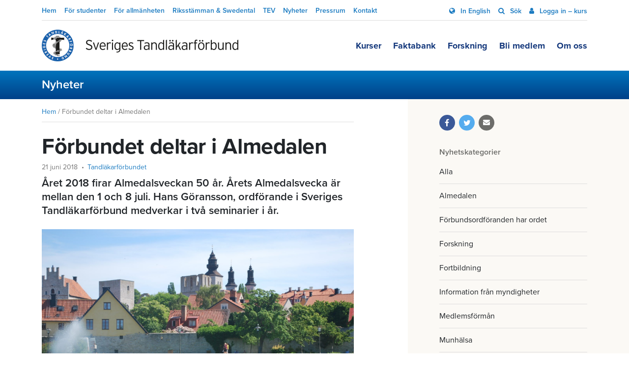

--- FILE ---
content_type: text/html; charset=UTF-8
request_url: https://tandlakarforbundet.se/forbundet-deltar-i-almedalen/
body_size: 12245
content:
<!doctype html>
<html lang="sv-SE">
  <head>
  <meta charset="utf-8">
  <meta http-equiv="x-ua-compatible" content="ie=edge">
  <meta name="viewport" content="width=device-width, initial-scale=1, shrink-to-fit=no">
  <link rel="preconnect" href="https://fonts.googleapis.com">
  <link rel="preconnect" href="https://fonts.gstatic.com" crossorigin>
      <link href="https://fonts.googleapis.com/css2?family=Kalam:wght@700&display=swap" rel="stylesheet">
    <link rel="stylesheet" href="https://use.typekit.net/ipa5ltx.css">
  <script src="https://tandlakarforbundet.lime-forms.com/js/ce/latest"></script>
  <meta name='robots' content='index, follow, max-image-preview:large, max-snippet:-1, max-video-preview:-1' />
	<style>img:is([sizes="auto" i], [sizes^="auto," i]) { contain-intrinsic-size: 3000px 1500px }</style>
	    <link rel="apple-touch-icon" sizes="180x180" href="https://tandlakarforbundet.se/app/themes/sage/dist/images/tandlakarforbundet_favicons/apple-touch-icon_69bc2b7d.png">
    <link rel="icon" type="image/png" href="https://tandlakarforbundet.se/app/themes/sage/dist/images/tandlakarforbundet_favicons/favicon-32x32_dc5a7d7f.png" sizes="32x32">
    <link rel="icon" type="image/png" href="https://tandlakarforbundet.se/app/themes/sage/dist/images/tandlakarforbundet_favicons/favicon-16x16_6abe9b21.png" sizes="16x16">
    <link rel="manifest" href="https://tandlakarforbundet.se/app/themes/sage/dist/images/tandlakarforbundet_favicons/manifest_baddcc8a.json">
    <link rel="mask-icon" href="https://tandlakarforbundet.se/app/themes/sage/dist/images/tandlakarforbundet_favicons/safari-pinned-tab.svg" color="#5bbad5">
    <meta name="theme-color" content="#ffffff">
	<!-- This site is optimized with the Yoast SEO plugin v26.1.1 - https://yoast.com/wordpress/plugins/seo/ -->
	<title>Förbundet deltar i Almedalen &#8211; Sveriges Tandläkarförbund</title>
	<link rel="canonical" href="https://tandlakarforbundet.se/forbundet-deltar-i-almedalen/" />
	<meta property="og:locale" content="sv_SE" />
	<meta property="og:type" content="article" />
	<meta property="og:title" content="Förbundet deltar i Almedalen &#8211; Sveriges Tandläkarförbund" />
	<meta property="og:description" content="Tisdagen den 3 juli finns det två intressanta seminarier på tobaksförebyggande tema. Tandvård mot Tobak har seminarium kl. 12.45-15.00 om tandvårdens roll i det tobakspreventiva arbetet &hellip; Läs mer" />
	<meta property="og:url" content="https://tandlakarforbundet.se/forbundet-deltar-i-almedalen/" />
	<meta property="og:site_name" content="Sveriges Tandläkarförbund" />
	<meta property="article:published_time" content="2018-06-21T12:56:53+00:00" />
	<meta property="article:modified_time" content="2018-06-28T08:44:17+00:00" />
	<meta property="og:image" content="https://tandlakarforbundet.se/app/uploads/2018/06/dsc-0230.jpg" />
	<meta property="og:image:width" content="2896" />
	<meta property="og:image:height" content="1944" />
	<meta property="og:image:type" content="image/jpeg" />
	<meta name="author" content="Lena Lobelius" />
	<meta name="twitter:card" content="summary_large_image" />
	<meta name="twitter:label1" content="Skriven av" />
	<meta name="twitter:data1" content="Lena Lobelius" />
	<meta name="twitter:label2" content="Beräknad lästid" />
	<meta name="twitter:data2" content="1 minut" />
	<script type="application/ld+json" class="yoast-schema-graph">{"@context":"https://schema.org","@graph":[{"@type":"Article","@id":"https://tandlakarforbundet.se/forbundet-deltar-i-almedalen/#article","isPartOf":{"@id":"https://tandlakarforbundet.se/forbundet-deltar-i-almedalen/"},"author":[{"@id":"https://tandlakarforbundet.se/#/schema/person/97b0389439419044a278874fde57102d"}],"headline":"Förbundet deltar i Almedalen","datePublished":"2018-06-21T12:56:53+00:00","dateModified":"2018-06-28T08:44:17+00:00","mainEntityOfPage":{"@id":"https://tandlakarforbundet.se/forbundet-deltar-i-almedalen/"},"wordCount":177,"publisher":{"@id":"https://tandlakarforbundet.se/#organization"},"image":{"@id":"https://tandlakarforbundet.se/forbundet-deltar-i-almedalen/#primaryimage"},"thumbnailUrl":"https://tandlakarforbundet.se/app/uploads/2018/06/dsc-0230.jpg","articleSection":["Tandläkarförbundet"],"inLanguage":"sv-SE"},{"@type":"WebPage","@id":"https://tandlakarforbundet.se/forbundet-deltar-i-almedalen/","url":"https://tandlakarforbundet.se/forbundet-deltar-i-almedalen/","name":"Förbundet deltar i Almedalen &#8211; Sveriges Tandläkarförbund","isPartOf":{"@id":"https://tandlakarforbundet.se/#website"},"primaryImageOfPage":{"@id":"https://tandlakarforbundet.se/forbundet-deltar-i-almedalen/#primaryimage"},"image":{"@id":"https://tandlakarforbundet.se/forbundet-deltar-i-almedalen/#primaryimage"},"thumbnailUrl":"https://tandlakarforbundet.se/app/uploads/2018/06/dsc-0230.jpg","datePublished":"2018-06-21T12:56:53+00:00","dateModified":"2018-06-28T08:44:17+00:00","breadcrumb":{"@id":"https://tandlakarforbundet.se/forbundet-deltar-i-almedalen/#breadcrumb"},"inLanguage":"sv-SE","potentialAction":[{"@type":"ReadAction","target":["https://tandlakarforbundet.se/forbundet-deltar-i-almedalen/"]}]},{"@type":"ImageObject","inLanguage":"sv-SE","@id":"https://tandlakarforbundet.se/forbundet-deltar-i-almedalen/#primaryimage","url":"/app/uploads/2018/06/dsc-0230.jpg","contentUrl":"/app/uploads/2018/06/dsc-0230.jpg","width":2896,"height":1944},{"@type":"BreadcrumbList","@id":"https://tandlakarforbundet.se/forbundet-deltar-i-almedalen/#breadcrumb","itemListElement":[{"@type":"ListItem","position":1,"name":"Hem","item":"https://tandlakarforbundet.se/"},{"@type":"ListItem","position":2,"name":"Förbundet deltar i Almedalen"}]},{"@type":"WebSite","@id":"https://tandlakarforbundet.se/#website","url":"https://tandlakarforbundet.se/","name":"Sveriges Tandläkarförbund","description":"Sveriges Tandläkarförbund är den enda organisation som samlar alla tandläkare i Sverige.","publisher":{"@id":"https://tandlakarforbundet.se/#organization"},"potentialAction":[{"@type":"SearchAction","target":{"@type":"EntryPoint","urlTemplate":"https://tandlakarforbundet.se/search/{search_term_string}"},"query-input":{"@type":"PropertyValueSpecification","valueRequired":true,"valueName":"search_term_string"}}],"inLanguage":"sv-SE"},{"@type":"Organization","@id":"https://tandlakarforbundet.se/#organization","name":"Sveriges Tandläkarförbund","url":"https://tandlakarforbundet.se/","logo":{"@type":"ImageObject","inLanguage":"sv-SE","@id":"https://tandlakarforbundet.se/#/schema/logo/image/","url":"/app/uploads/2024/01/STF_logo_2019-sv-cmyk-endast-market.png","contentUrl":"/app/uploads/2024/01/STF_logo_2019-sv-cmyk-endast-market.png","width":467,"height":467,"caption":"Sveriges Tandläkarförbund"},"image":{"@id":"https://tandlakarforbundet.se/#/schema/logo/image/"}},{"@type":"Person","@id":"https://tandlakarforbundet.se/#/schema/person/97b0389439419044a278874fde57102d","name":"Lena Lobelius","sameAs":["http://www.tandlakarforbundet.se"]}]}</script>
	<!-- / Yoast SEO plugin. -->


    <script>
      dataLayer = [];
    </script>
    <!-- Google Tag Manager -->
    <script>(function(w,d,s,l,i){w[l]=w[l]||[];w[l].push({'gtm.start':
    new Date().getTime(),event:'gtm.js'});var f=d.getElementsByTagName(s)[0],
    j=d.createElement(s),dl=l!='dataLayer'?'&l='+l:'';j.async=true;j.src=
    'https://www.googletagmanager.com/gtm.js?id='+i+dl;f.parentNode.insertBefore(j,f);
    })(window,document,'script','dataLayer','GTM-T7LPJ4Q');</script>
    <!-- End Google Tag Manager --><style id='classic-theme-styles-inline-css' type='text/css'>
/*! This file is auto-generated */
.wp-block-button__link{color:#fff;background-color:#32373c;border-radius:9999px;box-shadow:none;text-decoration:none;padding:calc(.667em + 2px) calc(1.333em + 2px);font-size:1.125em}.wp-block-file__button{background:#32373c;color:#fff;text-decoration:none}
</style>
<style id='co-authors-plus-coauthors-style-inline-css' type='text/css'>
.wp-block-co-authors-plus-coauthors.is-layout-flow [class*=wp-block-co-authors-plus]{display:inline}

</style>
<style id='co-authors-plus-avatar-style-inline-css' type='text/css'>
.wp-block-co-authors-plus-avatar :where(img){height:auto;max-width:100%;vertical-align:bottom}.wp-block-co-authors-plus-coauthors.is-layout-flow .wp-block-co-authors-plus-avatar :where(img){vertical-align:middle}.wp-block-co-authors-plus-avatar:is(.alignleft,.alignright){display:table}.wp-block-co-authors-plus-avatar.aligncenter{display:table;margin-inline:auto}

</style>
<style id='co-authors-plus-image-style-inline-css' type='text/css'>
.wp-block-co-authors-plus-image{margin-bottom:0}.wp-block-co-authors-plus-image :where(img){height:auto;max-width:100%;vertical-align:bottom}.wp-block-co-authors-plus-coauthors.is-layout-flow .wp-block-co-authors-plus-image :where(img){vertical-align:middle}.wp-block-co-authors-plus-image:is(.alignfull,.alignwide) :where(img){width:100%}.wp-block-co-authors-plus-image:is(.alignleft,.alignright){display:table}.wp-block-co-authors-plus-image.aligncenter{display:table;margin-inline:auto}

</style>
<style id='global-styles-inline-css' type='text/css'>
:root{--wp--preset--aspect-ratio--square: 1;--wp--preset--aspect-ratio--4-3: 4/3;--wp--preset--aspect-ratio--3-4: 3/4;--wp--preset--aspect-ratio--3-2: 3/2;--wp--preset--aspect-ratio--2-3: 2/3;--wp--preset--aspect-ratio--16-9: 16/9;--wp--preset--aspect-ratio--9-16: 9/16;--wp--preset--color--black: #000000;--wp--preset--color--cyan-bluish-gray: #abb8c3;--wp--preset--color--white: #ffffff;--wp--preset--color--pale-pink: #f78da7;--wp--preset--color--vivid-red: #cf2e2e;--wp--preset--color--luminous-vivid-orange: #ff6900;--wp--preset--color--luminous-vivid-amber: #fcb900;--wp--preset--color--light-green-cyan: #7bdcb5;--wp--preset--color--vivid-green-cyan: #00d084;--wp--preset--color--pale-cyan-blue: #8ed1fc;--wp--preset--color--vivid-cyan-blue: #0693e3;--wp--preset--color--vivid-purple: #9b51e0;--wp--preset--gradient--vivid-cyan-blue-to-vivid-purple: linear-gradient(135deg,rgba(6,147,227,1) 0%,rgb(155,81,224) 100%);--wp--preset--gradient--light-green-cyan-to-vivid-green-cyan: linear-gradient(135deg,rgb(122,220,180) 0%,rgb(0,208,130) 100%);--wp--preset--gradient--luminous-vivid-amber-to-luminous-vivid-orange: linear-gradient(135deg,rgba(252,185,0,1) 0%,rgba(255,105,0,1) 100%);--wp--preset--gradient--luminous-vivid-orange-to-vivid-red: linear-gradient(135deg,rgba(255,105,0,1) 0%,rgb(207,46,46) 100%);--wp--preset--gradient--very-light-gray-to-cyan-bluish-gray: linear-gradient(135deg,rgb(238,238,238) 0%,rgb(169,184,195) 100%);--wp--preset--gradient--cool-to-warm-spectrum: linear-gradient(135deg,rgb(74,234,220) 0%,rgb(151,120,209) 20%,rgb(207,42,186) 40%,rgb(238,44,130) 60%,rgb(251,105,98) 80%,rgb(254,248,76) 100%);--wp--preset--gradient--blush-light-purple: linear-gradient(135deg,rgb(255,206,236) 0%,rgb(152,150,240) 100%);--wp--preset--gradient--blush-bordeaux: linear-gradient(135deg,rgb(254,205,165) 0%,rgb(254,45,45) 50%,rgb(107,0,62) 100%);--wp--preset--gradient--luminous-dusk: linear-gradient(135deg,rgb(255,203,112) 0%,rgb(199,81,192) 50%,rgb(65,88,208) 100%);--wp--preset--gradient--pale-ocean: linear-gradient(135deg,rgb(255,245,203) 0%,rgb(182,227,212) 50%,rgb(51,167,181) 100%);--wp--preset--gradient--electric-grass: linear-gradient(135deg,rgb(202,248,128) 0%,rgb(113,206,126) 100%);--wp--preset--gradient--midnight: linear-gradient(135deg,rgb(2,3,129) 0%,rgb(40,116,252) 100%);--wp--preset--font-size--small: 13px;--wp--preset--font-size--medium: 20px;--wp--preset--font-size--large: 36px;--wp--preset--font-size--x-large: 42px;--wp--preset--spacing--20: 0.44rem;--wp--preset--spacing--30: 0.67rem;--wp--preset--spacing--40: 1rem;--wp--preset--spacing--50: 1.5rem;--wp--preset--spacing--60: 2.25rem;--wp--preset--spacing--70: 3.38rem;--wp--preset--spacing--80: 5.06rem;--wp--preset--shadow--natural: 6px 6px 9px rgba(0, 0, 0, 0.2);--wp--preset--shadow--deep: 12px 12px 50px rgba(0, 0, 0, 0.4);--wp--preset--shadow--sharp: 6px 6px 0px rgba(0, 0, 0, 0.2);--wp--preset--shadow--outlined: 6px 6px 0px -3px rgba(255, 255, 255, 1), 6px 6px rgba(0, 0, 0, 1);--wp--preset--shadow--crisp: 6px 6px 0px rgba(0, 0, 0, 1);}:where(.is-layout-flex){gap: 0.5em;}:where(.is-layout-grid){gap: 0.5em;}body .is-layout-flex{display: flex;}.is-layout-flex{flex-wrap: wrap;align-items: center;}.is-layout-flex > :is(*, div){margin: 0;}body .is-layout-grid{display: grid;}.is-layout-grid > :is(*, div){margin: 0;}:where(.wp-block-columns.is-layout-flex){gap: 2em;}:where(.wp-block-columns.is-layout-grid){gap: 2em;}:where(.wp-block-post-template.is-layout-flex){gap: 1.25em;}:where(.wp-block-post-template.is-layout-grid){gap: 1.25em;}.has-black-color{color: var(--wp--preset--color--black) !important;}.has-cyan-bluish-gray-color{color: var(--wp--preset--color--cyan-bluish-gray) !important;}.has-white-color{color: var(--wp--preset--color--white) !important;}.has-pale-pink-color{color: var(--wp--preset--color--pale-pink) !important;}.has-vivid-red-color{color: var(--wp--preset--color--vivid-red) !important;}.has-luminous-vivid-orange-color{color: var(--wp--preset--color--luminous-vivid-orange) !important;}.has-luminous-vivid-amber-color{color: var(--wp--preset--color--luminous-vivid-amber) !important;}.has-light-green-cyan-color{color: var(--wp--preset--color--light-green-cyan) !important;}.has-vivid-green-cyan-color{color: var(--wp--preset--color--vivid-green-cyan) !important;}.has-pale-cyan-blue-color{color: var(--wp--preset--color--pale-cyan-blue) !important;}.has-vivid-cyan-blue-color{color: var(--wp--preset--color--vivid-cyan-blue) !important;}.has-vivid-purple-color{color: var(--wp--preset--color--vivid-purple) !important;}.has-black-background-color{background-color: var(--wp--preset--color--black) !important;}.has-cyan-bluish-gray-background-color{background-color: var(--wp--preset--color--cyan-bluish-gray) !important;}.has-white-background-color{background-color: var(--wp--preset--color--white) !important;}.has-pale-pink-background-color{background-color: var(--wp--preset--color--pale-pink) !important;}.has-vivid-red-background-color{background-color: var(--wp--preset--color--vivid-red) !important;}.has-luminous-vivid-orange-background-color{background-color: var(--wp--preset--color--luminous-vivid-orange) !important;}.has-luminous-vivid-amber-background-color{background-color: var(--wp--preset--color--luminous-vivid-amber) !important;}.has-light-green-cyan-background-color{background-color: var(--wp--preset--color--light-green-cyan) !important;}.has-vivid-green-cyan-background-color{background-color: var(--wp--preset--color--vivid-green-cyan) !important;}.has-pale-cyan-blue-background-color{background-color: var(--wp--preset--color--pale-cyan-blue) !important;}.has-vivid-cyan-blue-background-color{background-color: var(--wp--preset--color--vivid-cyan-blue) !important;}.has-vivid-purple-background-color{background-color: var(--wp--preset--color--vivid-purple) !important;}.has-black-border-color{border-color: var(--wp--preset--color--black) !important;}.has-cyan-bluish-gray-border-color{border-color: var(--wp--preset--color--cyan-bluish-gray) !important;}.has-white-border-color{border-color: var(--wp--preset--color--white) !important;}.has-pale-pink-border-color{border-color: var(--wp--preset--color--pale-pink) !important;}.has-vivid-red-border-color{border-color: var(--wp--preset--color--vivid-red) !important;}.has-luminous-vivid-orange-border-color{border-color: var(--wp--preset--color--luminous-vivid-orange) !important;}.has-luminous-vivid-amber-border-color{border-color: var(--wp--preset--color--luminous-vivid-amber) !important;}.has-light-green-cyan-border-color{border-color: var(--wp--preset--color--light-green-cyan) !important;}.has-vivid-green-cyan-border-color{border-color: var(--wp--preset--color--vivid-green-cyan) !important;}.has-pale-cyan-blue-border-color{border-color: var(--wp--preset--color--pale-cyan-blue) !important;}.has-vivid-cyan-blue-border-color{border-color: var(--wp--preset--color--vivid-cyan-blue) !important;}.has-vivid-purple-border-color{border-color: var(--wp--preset--color--vivid-purple) !important;}.has-vivid-cyan-blue-to-vivid-purple-gradient-background{background: var(--wp--preset--gradient--vivid-cyan-blue-to-vivid-purple) !important;}.has-light-green-cyan-to-vivid-green-cyan-gradient-background{background: var(--wp--preset--gradient--light-green-cyan-to-vivid-green-cyan) !important;}.has-luminous-vivid-amber-to-luminous-vivid-orange-gradient-background{background: var(--wp--preset--gradient--luminous-vivid-amber-to-luminous-vivid-orange) !important;}.has-luminous-vivid-orange-to-vivid-red-gradient-background{background: var(--wp--preset--gradient--luminous-vivid-orange-to-vivid-red) !important;}.has-very-light-gray-to-cyan-bluish-gray-gradient-background{background: var(--wp--preset--gradient--very-light-gray-to-cyan-bluish-gray) !important;}.has-cool-to-warm-spectrum-gradient-background{background: var(--wp--preset--gradient--cool-to-warm-spectrum) !important;}.has-blush-light-purple-gradient-background{background: var(--wp--preset--gradient--blush-light-purple) !important;}.has-blush-bordeaux-gradient-background{background: var(--wp--preset--gradient--blush-bordeaux) !important;}.has-luminous-dusk-gradient-background{background: var(--wp--preset--gradient--luminous-dusk) !important;}.has-pale-ocean-gradient-background{background: var(--wp--preset--gradient--pale-ocean) !important;}.has-electric-grass-gradient-background{background: var(--wp--preset--gradient--electric-grass) !important;}.has-midnight-gradient-background{background: var(--wp--preset--gradient--midnight) !important;}.has-small-font-size{font-size: var(--wp--preset--font-size--small) !important;}.has-medium-font-size{font-size: var(--wp--preset--font-size--medium) !important;}.has-large-font-size{font-size: var(--wp--preset--font-size--large) !important;}.has-x-large-font-size{font-size: var(--wp--preset--font-size--x-large) !important;}
:where(.wp-block-post-template.is-layout-flex){gap: 1.25em;}:where(.wp-block-post-template.is-layout-grid){gap: 1.25em;}
:where(.wp-block-columns.is-layout-flex){gap: 2em;}:where(.wp-block-columns.is-layout-grid){gap: 2em;}
:root :where(.wp-block-pullquote){font-size: 1.5em;line-height: 1.6;}
</style>
<link rel="stylesheet" href="/app/themes/sage/dist/styles/main_8a16c86d.css"><link rel="stylesheet" href="/app/plugins/eduadmin-booking/content/style/compiled/frontend/global.css?ver=2025-02-25.133348"><script src="/wp/wp-includes/js/jquery/jquery.min.js?ver=3.7.1"></script><script src="/wp/wp-includes/js/jquery/jquery-migrate.min.js?ver=3.4.1"></script><script type="text/javascript" id="eduadmin_apiclient_script-js-extra">
/* <![CDATA[ */
var wp_edu = {"BaseUrl":"https:\/\/tandlakarforbundet.se","BaseUrlScripts":"https:\/\/tandlakarforbundet.se\/app\/plugins\/eduadmin-booking\/content\/script","CourseFolder":"kurs","AjaxUrl":"https:\/\/tandlakarforbundet.se\/wp-json\/edu\/v1","Currency":"SEK","ShouldValidateCivRegNo":"true","SingleParticipant":"true","ShowVatTexts":"true","ShowPricesAsSelected":"","RecaptchaEnabled":"false"};
/* ]]> */
</script>
<script src="/app/plugins/eduadmin-booking/content/scripts/eduapi/edu.apiclient.js?ver=2025-02-25.133348"></script><script src="/wp/wp-includes/js/dist/hooks.min.js?ver=4d63a3d491d11ffd8ac6"></script><script src="/wp/wp-includes/js/dist/i18n.min.js?ver=5e580eb46a90c2b997e6"></script><script>
/* <![CDATA[ */
wp.i18n.setLocaleData( { 'text direction\u0004ltr': [ 'ltr' ] } );
/* ]]> */
</script><script>
/* <![CDATA[ */
( function( domain, translations ) {
	var localeData = translations.locale_data[ domain ] || translations.locale_data.messages;
	localeData[""].domain = domain;
	wp.i18n.setLocaleData( localeData, domain );
} )( "eduadmin-booking", {"translation-revision-date":"2023-06-01 08:55:11+0000","generator":"GlotPress\/4.0.0-alpha.7","domain":"messages","locale_data":{"messages":{"":{"domain":"messages","plural-forms":"nplurals=2; plural=n != 1;","lang":"sv_SE"},"frontend\u0004Contact person, last name":["Kontaktperson, efternamn"],"frontend\u0004Contact person, first name":["Kontaktperson, f\u00f6rnamn"],"frontend\u0004Booking date":["Bokningsdatum"],"frontend\u0004End date":["Slutdatum"],"frontend\u0004Start date":["Startdatum"],"frontend\u0004Course name":["Kursnamn"],"One unnamed participant":["En ej namngiven deltagare","%s ej namngivna deltagare"],"frontend\u0004On-demand":["Datuml\u00f6s"],"frontend\u0004VAT free":["Momsfri"],"frontend\u0004ex VAT":["exkl. moms"],"frontend\u0004inc VAT":["inkl. moms"],"frontend\u0004Configuration needed for the booking forms to work":["Konfiguration beh\u00f6vs f\u00f6r att f\u00e5 bokningsformul\u00e4ret att fungera"],"backend\u0004Validation errors, please check your fields":["Valideringsfel, var v\u00e4nlig kontrollera f\u00e4lten"],"frontend\u0004Please enter all required fields on the contact person.":["V\u00e4nligen fyll i alla obligatoriska f\u00e4lt f\u00f6r kontaktpersonen."],"frontend\u0004Contact person must have a unique username to be able to login.":["Kontaktpersonen m\u00e5ste ha ett unikt anv\u00e4ndarnamn f\u00f6r att kunna logga in."],"frontend\u0004The voucher is not valid for this event":["Rabattkoden \u00e4r inte giltig f\u00f6r det h\u00e4r tillf\u00e4llet"],"frontend\u0004The voucher is too small for the number of participants":["Rabattkoden r\u00e4cker inte f\u00f6r antalet deltagare du f\u00f6rs\u00f6ker boka"],"frontend\u0004The voucher is not valid during the event period":["Rabattkoden \u00e4r inte giltig under tillf\u00e4llets period"],"frontend\u0004Invalid voucher code, check code.":["Ogiltig rabattkod, kontrollera koden."],"frontend\u0004Person already booked.":["Deltagaren \u00e4r redan bokad."],"frontend\u0004Grade":["Betyg"],"frontend\u0004Arrived":["Ankommen"],"frontend\u0004Participant name":["Deltagarnamn"],"frontend\u0004Close":["St\u00e4ng"],"frontend\u0004Not enough spots left.":["Inte tillr\u00e4ckligt m\u00e5nga platser kvar."],"frontend\u0004Person added on session where dates are overlapping.":["Deltagare tillagd p\u00e5 delmoment d\u00e4r datumen \u00f6verlappar."]}},"comment":{"reference":"content\/scripts\/frontend\/js_strings.js"}} );
/* ]]> */
</script><script src="/app/plugins/eduadmin-booking/content/scripts/frontend/js_strings.js?ver=2025-02-25.133348"></script><script src="/app/plugins/eduadmin-booking/content/scripts/frontend/frontendjs.js?ver=2025-02-25.133348"></script><script type="text/javascript">
(function(url){
	if(/(?:Chrome\/26\.0\.1410\.63 Safari\/537\.31|WordfenceTestMonBot)/.test(navigator.userAgent)){ return; }
	var addEvent = function(evt, handler) {
		if (window.addEventListener) {
			document.addEventListener(evt, handler, false);
		} else if (window.attachEvent) {
			document.attachEvent('on' + evt, handler);
		}
	};
	var removeEvent = function(evt, handler) {
		if (window.removeEventListener) {
			document.removeEventListener(evt, handler, false);
		} else if (window.detachEvent) {
			document.detachEvent('on' + evt, handler);
		}
	};
	var evts = 'contextmenu dblclick drag dragend dragenter dragleave dragover dragstart drop keydown keypress keyup mousedown mousemove mouseout mouseover mouseup mousewheel scroll'.split(' ');
	var logHuman = function() {
		if (window.wfLogHumanRan) { return; }
		window.wfLogHumanRan = true;
		var wfscr = document.createElement('script');
		wfscr.type = 'text/javascript';
		wfscr.async = true;
		wfscr.src = url + '&r=' + Math.random();
		(document.getElementsByTagName('head')[0]||document.getElementsByTagName('body')[0]).appendChild(wfscr);
		for (var i = 0; i < evts.length; i++) {
			removeEvent(evts[i], logHuman);
		}
	};
	for (var i = 0; i < evts.length; i++) {
		addEvent(evts[i], logHuman);
	}
})('//tandlakarforbundet.se/?wordfence_lh=1&hid=1CD976971F52C70E974AD6A00E02445F');
</script><style type="text/css">.broken_link, a.broken_link {
	text-decoration: line-through;
}</style></head>
  <body class="wp-singular post-template-default single single-post postid-3794 single-format-standard wp-theme-sage wp-child-theme-sage tandlakarforbundet forbundet-deltar-i-almedalen section-tandlakarforbundet sidebar-primary">
        <!-- Google Tag Manager (noscript) -->
    <noscript><iframe src="https://www.googletagmanager.com/ns.html?id=GTM-T7LPJ4Q"
    height="0" width="0" style="display:none;visibility:hidden"></iframe></noscript>
    <!-- End Google Tag Manager (noscript) -->
<header class="site-header">
      <div class="container">
      <div class="site-header__top">
        <nav class="site-header__top-left-nav nav nav-inline">
                <a
      class=""
      href="https://tandlakarforbundet.se/"
    >
      Hem    </a>
      <a
      class=""
      href="https://tandlakarforbundet.se/student/"
    >
      För studenter    </a>
      <a
      class=""
      href="https://tandlakarforbundet.se/for-allmanheten/"
    >
      För allmänheten    </a>
      <a
      class=""
      href="https://tandlakarforbundet.se/riksstamman-swedental/"
    >
      Riksstämman & Swedental    </a>
      <a
      class=""
      href="https://tandlakarforbundet.se/tev"
    >
      TEV    </a>
      <a
      class=""
      href="https://tandlakarforbundet.se/nyheter/"
    >
      Nyheter    </a>
      <a
      class=""
      href="https://tandlakarforbundet.se/om-oss/press/"
    >
      Pressrum    </a>
      <a
      class=""
      href="https://tandlakarforbundet.se/om-oss/kontakta-oss/"
    >
      Kontakt    </a>
          </nav>

        <nav class="site-header__top-right-nav nav nav-linline">
                    <a class="" href="https://tandlakarforbundet.se/in-english/">
          In English        </a>
              <a class="" href="/sok">
          Sök        </a>
              <a class="" href="https://tandlakarforbundet.se/logga-in/">
          Logga in – kurs        </a>
              </nav>
      </div>
    </div>
  
  <div class="container">
    <div class="site-header__bottom">
      <a
        title="Sveriges Tandläkarförbund"
        class="brand"
        href="https://tandlakarforbundet.se"
      >
                  <img
            class="img-fluid"
            width="400"
            height="70"
            alt="Logotyp"
            src="https://tandlakarforbundet.se/app/themes/sage/dist/images/logo-2021_6a370c23.png"
          />
              </a>

              <nav class="nav nav-inline">
                  <a class="" href="https://tandlakarforbundet.se/kurser/">
        Kurser      </a>      <a class="" href="https://tandlakarforbundet.se/faktabank/">
        Faktabank      </a>      <a class="" href="https://tandlakarforbundet.se/forskning/">
        Forskning      </a>      <a class="" href="https://tandlakarforbundet.se/bli-medlem/">
        Bli medlem      </a>      <a class="" href="https://tandlakarforbundet.se/om-oss/">
        Om oss      </a>        </nav>
          </div>

      </div>
</header>
<div class="site-search">
  <div class="container">
    <div id="search-bar" class="search-bar-wrapper" style="display: none">
      
<form role="search" method="get" class="search-form group" action="https://tandlakarforbundet.se/">
  <input name="s" type="text" placeholder="Sök på Tandläkarförbundet.se" value="" />
  <button type="submit">
    <i class="fa fa-search" aria-hidden="true"></i>
  </button>
</form>
    </div>
  </div>
</div>

    <div class="site-wrapper" role="document">
      <main class="main">
        
  
<div class="page-header">
  
  
  <div class="container">
    <div class="row">
      <div class="col-12 col-xs-12 col-md-10 col-lg-9 col-xl-8">
            <span class="page-header__title">
      <a href="https://tandlakarforbundet.se/nyheter">
      Nyheter
      </a>
    </span>
              </div>
    </div>
  </div>

  
  
  </div>
  
<div class="container">
  <div class="row">
    <div class="col-md-12 col-lg-4 sidebar order-lg-3">
      
<div class="d-none d-lg-block">
  
  
  <div class="social social__inverse">
    <a
      class="social__facebook"
      rel="noopener noreferrer"
      href="https://www.facebook.com/share.php?u=https%3A%2F%2Ftandlakarforbundet.se%2Fforbundet-deltar-i-almedalen%2F&title=F%C3%B6rbundet+deltar+i+Almedalen"
      target="_blank"
    >
      <i class="fa fa-facebook"></i>
    </a>
    <a
      class="social__twitter"
      rel="noopener noreferrer"
      href="https://twitter.com/intent/tweet?status=F%C3%B6rbundet+deltar+i+Almedalen+https%3A%2F%2Ftandlakarforbundet.se%2Fforbundet-deltar-i-almedalen%2F"
      target="_blank"
    >
      <i class="fa fa-twitter"></i>
    </a>
    <a
      class="social__mail"
      rel="noopener noreferrer"
      href="mailto:?subject=Förbundet%20deltar%20i%20Almedalen&body=https%3A%2F%2Ftandlakarforbundet.se%2Fforbundet-deltar-i-almedalen%2F"
      target="_blank"
    >
      <i class="fa fa-envelope"></i>
    </a>
  </div>
</div>

<div class="sidebar__content">

      <button class="sidebar__menu--toggle d-lg-none">
      Välj nyhetskategori      <i class="fa fa-arrow-circle-right" aria-hidden="true"></i>
    </button>
  
      <div class="sidebar__title">
      Nyhetskategorier    </div>
  
  
      <ul class="sidebar__menu">
      <li class="page_item ">
        <a href="https://tandlakarforbundet.se/nyheter">
          Alla        </a>
      </li>

                              <li class="page_item">
          <a href="https://tandlakarforbundet.se/nyheter/almedalen">
            Almedalen          </a>
        </li>
                              <li class="page_item">
          <a href="https://tandlakarforbundet.se/nyheter/ledare">
            Förbundsordföranden har ordet          </a>
        </li>
                              <li class="page_item">
          <a href="https://tandlakarforbundet.se/nyheter/forskning">
            Forskning          </a>
        </li>
                              <li class="page_item">
          <a href="https://tandlakarforbundet.se/nyheter/fortbildning">
            Fortbildning          </a>
        </li>
                              <li class="page_item">
          <a href="https://tandlakarforbundet.se/nyheter/information-fran-myndigheter">
            Information från myndigheter          </a>
        </li>
                              <li class="page_item">
          <a href="https://tandlakarforbundet.se/nyheter/medlemsforman">
            Medlemsförmån          </a>
        </li>
                              <li class="page_item">
          <a href="https://tandlakarforbundet.se/nyheter/oral-halsa">
            Munhälsa          </a>
        </li>
                              <li class="page_item">
          <a href="https://tandlakarforbundet.se/nyheter/odontologisk-riksstamma-swedental">
            Odontologisk riksstämma &amp; Swedental          </a>
        </li>
                              <li class="page_item">
          <a href="https://tandlakarforbundet.se/nyheter/pressmeddelande">
            Pressmeddelande          </a>
        </li>
                              <li class="page_item">
          <a href="https://tandlakarforbundet.se/nyheter/remiss">
            Remiss          </a>
        </li>
                              <li class="page_item">
          <a href="https://tandlakarforbundet.se/nyheter/riksstamman">
            Riksstämman          </a>
        </li>
                              <li class="page_item">
          <a href="https://tandlakarforbundet.se/nyheter/tandlakarsallskapet">
            Tandläkare-Sällskapet          </a>
        </li>
                              <li class="page_item current_page_item">
          <a href="https://tandlakarforbundet.se/nyheter/tandlakarforbundet">
            Tandläkarförbundet          </a>
        </li>
                              <li class="page_item">
          <a href="https://tandlakarforbundet.se/nyheter/tandlakaryrket">
            Tandläkaryrket          </a>
        </li>
                              <li class="page_item">
          <a href="https://tandlakarforbundet.se/nyheter/tandvardspolitik">
            Tandvårdspolitik          </a>
        </li>
                              <li class="page_item">
          <a href="https://tandlakarforbundet.se/nyheter/utbildning">
            Utbildning          </a>
        </li>
          </ul>
  
  
</div>
    </div>

    <div class="main-content col-md-12 col-lg-7 order-lg-1">
              <div class="page__breadcrumbs"><span><span><a href="https://tandlakarforbundet.se/">Hem</a></span> / <span class="breadcrumb_last" aria-current="page">Förbundet deltar i Almedalen</span></div>      
      <article class="entry clearfix post-3794 post type-post status-publish format-standard hentry category-tandlakarforbundet">
        <div class="entry__head">
                      <h1 class="entry__title">
              Förbundet deltar i Almedalen            </h1>
          
          
<div class="entry__meta">
  <div class="entry__meta--content">
    <time class="entry__meta--date" datetime="2018-06-21T12:56:53+00:00">
      21 juni 2018    </time>

          <span class="entry__meta--category">
        <a href="https://tandlakarforbundet.se/nyheter/tandlakarforbundet">
          Tandläkarförbundet        </a>
      </span>
      </div>
</div>

                      <div class="entry__lead">
              <p>Året 2018 firar Almedalsveckan 50 år. Årets Almedalsvecka är mellan den 1 och 8 juli. Hans Göransson, ordförande i Sveriges Tandläkarförbund medverkar i två seminarier i år.</p>
            </div>
                  </div>

        <div class="entry__content wysiwyg">
          

          <p><img fetchpriority="high" decoding="async" class="alignnone size-full wp-image-3811" src="https://tandlakarforbundet.se/app/uploads/2018/06/dsc-0230.jpg" alt="" width="2896" height="1944" srcset="/app/uploads/2018/06/dsc-0230.jpg 2896w, /app/uploads/2018/06/dsc-0230-800x537.jpg 800w, /app/uploads/2018/06/dsc-0230-350x235.jpg 350w, /app/uploads/2018/06/dsc-0230-1600x1074.jpg 1600w" sizes="(max-width: 2896px) 100vw, 2896px" /></p>
<p>Tisdagen den 3 juli finns det två intressanta seminarier på tobaksförebyggande tema.</p>
<p>Tandvård mot Tobak har seminarium kl. 12.45-15.00 om tandvårdens roll i det tobakspreventiva arbetet och kopplingarna till Tobacco Endgame. Temat för seminariet är</p>
<p>&#8220;Tobaksprevention – en hjärtefråga för tandvården&#8221; och äger rum på Visby lasarett i lokalen Bärnstenen.<br />
Yrkesföreningar mot Tobak anordnar ett seminarium med titeln &#8220;Hur skapar vi ett tobaksfritt samhälle?&#8221; på Donners plats den 3 juli med start klockan 17.00.</p>
<p>Tandvården har som enda aktör inom hälso-och sjukvården lagstadgat ansvar att träffa alla barn och ungdomar och kan därmed utgöra en kraftfull resurs mot tobaksdebut. Vi vet att 9 av 10 som brukar tobak börjar i ungdomen. På seminariet diskuteras bra metoder och goda exempel på hur man kan inspirera ungdomar att avstå från tobak, och motivera patienter till tobaksstopp.</p>
<p>Sveriges Tandläkarförbund representeras av vår ordförande Hans Göransson på bägge seminarierna.</p>
<p>Mer information finns på: www.tandvardmottobak.org</p>
        </div>

        <footer class="entry__foot">
          
          
          <div class="d-lg-none">
            
  
  <div class="social social__inverse">
    <a
      class="social__facebook"
      rel="noopener noreferrer"
      href="https://www.facebook.com/share.php?u=https%3A%2F%2Ftandlakarforbundet.se%2Fforbundet-deltar-i-almedalen%2F&title=F%C3%B6rbundet+deltar+i+Almedalen"
      target="_blank"
    >
      <i class="fa fa-facebook"></i>
    </a>
    <a
      class="social__twitter"
      rel="noopener noreferrer"
      href="https://twitter.com/intent/tweet?status=F%C3%B6rbundet+deltar+i+Almedalen+https%3A%2F%2Ftandlakarforbundet.se%2Fforbundet-deltar-i-almedalen%2F"
      target="_blank"
    >
      <i class="fa fa-twitter"></i>
    </a>
    <a
      class="social__mail"
      rel="noopener noreferrer"
      href="mailto:?subject=Förbundet%20deltar%20i%20Almedalen&body=https%3A%2F%2Ftandlakarforbundet.se%2Fforbundet-deltar-i-almedalen%2F"
      target="_blank"
    >
      <i class="fa fa-envelope"></i>
    </a>
  </div>
          </div>
        </footer>
      </article>

      
<div class="entry__latestPosts clearfix">
  <div class="block">
    <div class="block__type">
      Läs också    </div>

          <div class="entryTeasers">
        
                    
          
<div class="entryTeaser">
  <h2 class="entryTeaser__title">
    <a href="/studerandeforeningen-hojer-rosten/">
      Studerandeföreningen höjer rösten för att studenter ska få mer pengar i plånboken    </a>
  </h2>

  <div class="entryTeaser__lead">
    <p>Studenter runt om i Sverige kämpar för att få ekonomin att gå ihop. Därför har Studerandeföreningen tillsammans med 12 andra studentorganisationer gått samman för att sätta press på regeringen. </p>
  </div>

  <div class="entryTeaser__meta">
    <span class="entryTeaser__meta--date">
      14 januari 2026    </span>

                  <a
          class="entryTeaser__meta--category"
          href="https://tandlakarforbundet.se/nyheter/utbildning"
        >
          Utbildning        </a>
            </div>
</div>
        
                    
          
<div class="entryTeaser">
  <h2 class="entryTeaser__title">
    <a href="/framtidens-tandvard-i-fokus-pa-arets-riksstamma/">
      Framtidens tandvård i fokus på årets Riksstämma    </a>
  </h2>

  <div class="entryTeaser__lead">
    <p>Årets Odontologiska riksstämma blev en viktig plattform för att diskutera framtidens tandvård. Med ett program som speglade både samtidens utmaningar och framtidens möjligheter präglades dagarna av engagemang, kunskap och livliga diskussioner.</p>
  </div>

  <div class="entryTeaser__meta">
    <span class="entryTeaser__meta--date">
      19 december 2025    </span>

                  <a
          class="entryTeaser__meta--category"
          href="https://tandlakarforbundet.se/nyheter/odontologisk-riksstamma-swedental"
        >
          Odontologisk riksstämma &amp; Swedental        </a>
              <a
          class="entryTeaser__meta--category"
          href="https://tandlakarforbundet.se/nyheter/riksstamman"
        >
          Riksstämman        </a>
            </div>
</div>
        
                    
          
<div class="entryTeaser">
  <h2 class="entryTeaser__title">
    <a href="/ersattning-ska-spegla-insats-och-kvalitet/">
      Ersättning ska spegla insats och kvalitet    </a>
  </h2>

  <div class="entryTeaser__lead">
    <p>”Om lönsamheten att utbilda sig till tandläkare urholkas riskerar vi att förlora både kompetens och framtida kollegor.”</p>
  </div>

  <div class="entryTeaser__meta">
    <span class="entryTeaser__meta--date">
      15 december 2025    </span>

                  <a
          class="entryTeaser__meta--category"
          href="https://tandlakarforbundet.se/nyheter/ledare"
        >
          Förbundsordföranden har ordet        </a>
              <a
          class="entryTeaser__meta--category"
          href="https://tandlakarforbundet.se/nyheter/tandlakarforbundet"
        >
          Tandläkarförbundet        </a>
              <a
          class="entryTeaser__meta--category"
          href="https://tandlakarforbundet.se/nyheter/tandvardspolitik"
        >
          Tandvårdspolitik        </a>
            </div>
</div>
        
        
        <div class="entryTeasers__archive">
          <a href="https://tandlakarforbundet.se/nyheter">
            <i class="fa fa-arrow-circle-right" aria-hidden="true"></i>Se alla nyheter          </a>
        </div>
      </div>
      </div>
</div>
    </div>

    <div class="main-content-padding col-lg-1 order-lg-2"></div>
  </div>
</div>
      </main>
    </div>

    

<footer class="site-footer">
  <div class="site-footer__top">
    <div class="container clearfix">
      <button class="d-lg-none">
        <i class="fa fa-arrow-circle-right" aria-hidden="true"></i>
        Innehåll på Tandläkarförbundet.se      </button>

      <div class="menu-group d-none d-lg-block">
        <nav class="nav nav-inline clearfix main-menu">
                      <a href="https://tandlakarforbundet.se/kurser/">
              Kurser            </a>
                      <a href="https://tandlakarforbundet.se/faktabank/">
              Faktabank            </a>
                      <a href="https://tandlakarforbundet.se/forskning/">
              Forskning            </a>
                      <a href="https://tandlakarforbundet.se/bli-medlem/">
              Bli medlem            </a>
                      <a href="https://tandlakarforbundet.se/om-oss/">
              Om oss            </a>
                  </nav>

        <nav class="nav nav-inline clearfix secondary-menu">
                      <a href="https://tandlakarforbundet.se/">
              Hem            </a>
                      <a href="https://tandlakarforbundet.se/student/">
              För studenter            </a>
                      <a href="https://tandlakarforbundet.se/for-allmanheten/">
              För allmänheten            </a>
                      <a href="https://tandlakarforbundet.se/riksstamman-swedental/">
              Riksstämman & Swedental            </a>
                      <a href="https://tandlakarforbundet.se/tev">
              TEV            </a>
                      <a href="https://tandlakarforbundet.se/nyheter/">
              Nyheter            </a>
                      <a href="https://tandlakarforbundet.se/om-oss/press/">
              Pressrum            </a>
                      <a href="https://tandlakarforbundet.se/om-oss/kontakta-oss/">
              Kontakt            </a>
                  </nav>
      </div>
    </div>
  </div>

  <div class="site-footer__middle">
    <div class="container">
              <div class="widgets">
          <p>Sveriges Tandläkarförbund<br />
Box 1217<br />
111 82 Stockholm</p>
<p><em>Besöksadress: Österlånggatan 43, Stockholm</em></p>
<p>08-666 15 00<br />
<a href="mailto:&#107;&#97;ns&#108;i&#64;tan&#100;l&#97;ka&#114;forb&#117;&#110;&#100;&#101;t.&#115;&#101;">&#107;&#97;n&#115;l&#105;&#64;&#116;a&#110;&#100;la&#107;arf&#111;rb&#117;&#110;d&#101;t&#46;&#115;e</a></p>
        </div>
      
      <div class="social">
                  <a href="https://www.facebook.com/tandlakarforbundet/" target="_blank" rel="noopener noreferrer">
            <i class="fa fa-facebook"></i>
          </a>
        
        
                  <a href="https://www.linkedin.com/company/tandlakarforbundet/" target="_blank" rel="noopener noreferrer">
            <i class="fa fa-linkedin"></i>
          </a>
        
        
        <a href="/feed/" target="_blank" rel="noopener noreferrer">
          <i class="fa fa-rss"></i>
        </a>
      </div>
    </div>
  </div>

  <div class="site-footer__bottom">
    <div class="container clearfix">
      <div class="copyright">
        Copyright &copy; Sveriges Tandläkarförbund. Citera oss gärna men glöm inte att ange källan.      </div>

              <div class="links">
                      <a rel="bookmark" href="https://tandlakarforbundet.se/om-cookies-och-sakerhet/">
              Om cookies och säkerhet            </a>
                  </div>
          </div>
  </div>
</footer>
<script type="speculationrules">
{"prefetch":[{"source":"document","where":{"and":[{"href_matches":"\/*"},{"not":{"href_matches":["\/wp\/wp-*.php","\/wp\/wp-admin\/*","\/app\/uploads\/*","\/app\/*","\/app\/plugins\/*","\/app\/themes\/sage\/*","\/*\\?(.+)"]}},{"not":{"selector_matches":"a[rel~=\"nofollow\"]"}},{"not":{"selector_matches":".no-prefetch, .no-prefetch a"}}]},"eagerness":"conservative"}]}
</script>
<script src="/app/themes/sage/dist/scripts/main_8a16c86d.js"></script><script>
/* <![CDATA[ */
(function(){
  function formatInt(n){ try{ return new Intl.NumberFormat('sv-SE',{ maximumFractionDigits:0 }).format(n);}catch(e){ return Math.round(n).toString(); } }
  function rebuildOptionLabel(opt){
    var original = opt.getAttribute('data-tlf-original');
    if(!original){ original = opt.textContent || ''; opt.setAttribute('data-tlf-original', original); }
    var dpAttr = opt.getAttribute('date-discountpercent') || opt.getAttribute('data-discountpercent');
    var dp = dpAttr ? parseFloat(dpAttr) : 0;
    var baseAttr = opt.getAttribute('data-price');
    var base = baseAttr ? parseFloat(baseAttr) : NaN;
    // Always start from the original label to avoid exponential growth
    var label = original;
    if(!isFinite(base) || !(dp > 0)) { opt.textContent = label; return; }
    var openIdx = original.lastIndexOf('(');
    var closeIdx = original.lastIndexOf(')');
    if(openIdx === -1 || closeIdx === -1 || closeIdx <= openIdx){ opt.textContent = label; return; }
    var inside = original.slice(openIdx+1, closeIdx);
    var suffix = inside.replace(/^[^0-9-]*([0-9][0-9\s.,]*)\s*/, '').trim();
    suffix = suffix.replace(/[)]*$/, '').trim();
    var discounted = Math.round(base * (1 - dp/100));
    var dpText = (Math.floor(dp) === dp ? dp.toFixed(0) : dp.toString()) + '%';
    var extra = ' \u2192 ' + formatInt(discounted) + (suffix ? ' ' + suffix : '') + ' -' + dpText;
    // Append after the original closing parenthesis so any plugin parsing stays intact
    opt.textContent = original + extra;
  }
  function apply(){
    var select = document.querySelector('.priceView select.edu-pricename');
    if(!select) return;
    select.querySelectorAll('option').forEach(rebuildOptionLabel);
  }
  function schedule(){ setTimeout(apply, 50); }
  document.addEventListener('DOMContentLoaded', apply);
  document.addEventListener('change', function(e){
    if(e.target && (e.target.matches('select.dateInfo') || e.target.matches('#edu-pricename') || e.target.matches('.edu-pricename'))){
      schedule();
    }
  });
})();
(function(){
    function getRestRoot(){ var base = (window.wpApiSettings && window.wpApiSettings.root) ? window.wpApiSettings.root : '/wp-json/'; if(base.slice(-1) !== '/') base += '/'; return base; }
    function collectIds(ctx){
        var ids = [];
        (ctx||document).querySelectorAll('.objectItem, .objectBlock.brick').forEach(function(el){
            var id = el.getAttribute('data-objectid');
            if(!id){ var a = el.querySelector('.objectName a'); if(a){ var m = (a.getAttribute('href')||'').match(/__(\d+)/); if(m){ id = m[1]; } } }
            if(id){ id = parseInt(id,10); if(!isNaN(id)) ids.push(id); }
        });
        return Array.from(new Set(ids));
    }
        function mark(discountedSet, ctx){
        (ctx||document).querySelectorAll('.objectItem, .objectBlock.brick').forEach(function(el){
            var id = el.getAttribute('data-objectid');
            if(!id){ var a = el.querySelector('.objectName a'); if(a){ var m = (a.getAttribute('href')||'').match(/__(\d+)/); if(m){ id = m[1]; } } }
            if(id){ id = parseInt(id,10); }
            if(id && discountedSet.has(id)){
                    var a = el.querySelector('.objectName a');
                    if(a){
                        var span = a.querySelector('.tlf-discount-flag');
                        if(!span){
                            span = document.createElement('span');
                            span.className = 'tlf-discount-flag';
                            // Use codepoint to avoid encoding issues that could render as an HTML entity
                            span.textContent = String.fromCodePoint(0x2B50);
                            span.title = 'Early bird';
                        }
                        // Ensure the flag is positioned before the title text
                        if(a.firstChild !== span){
                            a.insertBefore(span, a.firstChild);
                        }
                    }
            }
        });
    }
    var pending = false, cache = { discounted: new Set(), queried: new Set() };
    function sync(ctx){
        if(pending) return;
        var ids = collectIds(ctx);
        var need = ids.filter(function(id){ return !cache.queried.has(id); });
        if(need.length === 0){ mark(cache.discounted, ctx); return; }
        need.forEach(function(id){ cache.queried.add(id); });
        pending = true;
        fetch(getRestRoot() + 'tlf/v1/eduadmin-discounted', {
            method: 'POST', headers: { 'Content-Type': 'application/json' }, body: JSON.stringify({ ids: ids })
        }).then(function(r){ return r.json(); }).then(function(data){
            if(data && Array.isArray(data.discounted)){
                data.discounted.forEach(function(id){ cache.discounted.add(parseInt(id,10)); });
            }
            pending = false; mark(cache.discounted, ctx);
        }).catch(function(){ pending = false; });
    }
    function run(){ sync(document); }
    if(document.readyState === 'loading'){ document.addEventListener('DOMContentLoaded', run); } else { run(); }
    if(window.jQuery){ jQuery(document).ajaxComplete(function(){ sync(document); }); }
})();
/* ]]> */
</script>  </body>
</html>
